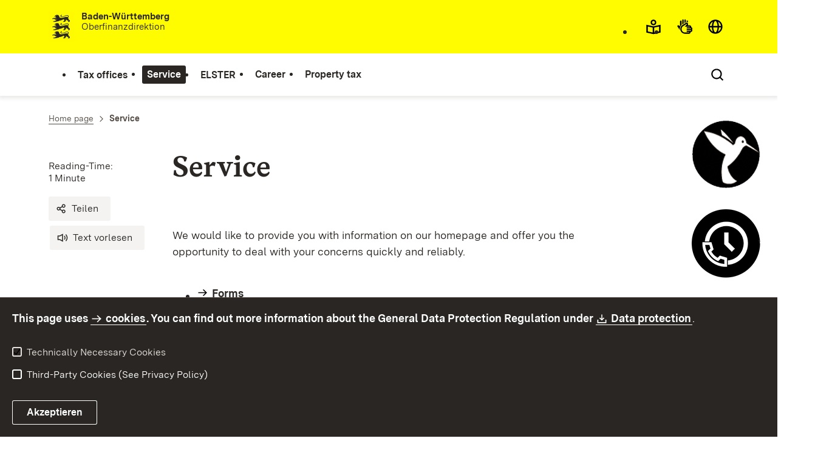

--- FILE ---
content_type: text/html;charset=UTF-8
request_url: https://finanzamt-bw.fv-bwl.de/,Len/5218122
body_size: 10092
content:
<!DOCTYPE html>
<html class="no-js" lang="en">
	<head>
		<!--
			SV Request: https://finanzamt-bw.fv-bwl.de/,Len/5218122
						HTTP Request: https://finanzamt-bw.fv-bwl.de/,Len/5218122
						ItemId: cbi:///cms/5218122
						NodeId: cbi:///cms/5218122
						PageId: cbi:///cms/9289583
						Preview: false
			PreviewEditing: false
		-->
		
<link rel="dns-prefetch" href="https://cdn.jsdelivr.net">
<meta charset="UTF-8">
<meta name="viewport" content="width=device-width, initial-scale=1.0">
<meta http-equiv="x-ua-compatible" content="ie=edge">
<title>Service - Finanzämter Baden-Württemberg</title>
<script>
    document.documentElement.className = document.documentElement.className.replace(/(\s|^)no-js(\s|$)/, '$1js$2');
    window.bawue2024 = {
        TITLE: '',
        ASSET_BASE_URL: '/',
        JS_BASE_URL: '/javascripts/',
        ICON_SPRITE_URL: '/site/pbs-bw-fa2/resourceCached/302/prjbawue/media/icons/icons.svg',
        SITE_NAME: 'pbs-bw-fa2',
    };
</script>
<link rel="stylesheet" media="screen" href="/site/pbs-bw-fa2/resourceCached/302/prjbawue/css/main.css">
<link rel="stylesheet" media="print" href="/site/pbs-bw-fa2/resourceCached/302/prjbawue/css/print.css">
<link rel="stylesheet" media="screen" href="/site/pbs-bw-fa2/resourceCached/302/prjbawue/css/custom.css">
<link rel="stylesheet" media="print" href="/site/pbs-bw-fa2/resourceCached/302/prjbawue/css/custom-print.min.css">
<link rel="stylesheet" media="screen" href="/site/pbs-bw-fa2/resourceCached/302/prjbawue/css/fontawesome.min.css">
<link rel="stylesheet" media="screen" href="/site/pbs-bw-fa2/resourceCached/302/prjbawue/css/glightbox.min.css">
<script src="/site/pbs-bw-fa2/resourceCached/302/prjbawue/js/head.js" defer></script>
<link rel="preload" as="font" type="font/woff2" href="/site/pbs-bw-fa2/resourceCached/302/prjbawue/fonts/BaWueSansWeb-Regular.woff2" crossorigin>
<link rel="preload" as="font" type="font/woff2" href="/site/pbs-bw-fa2/resourceCached/302/prjbawue/fonts/BaWueSansWeb-Bold.woff2" crossorigin>
<link rel="preload" as="font" type="font/woff2" href="/site/pbs-bw-fa2/resourceCached/302/prjbawue/fonts/BaWueSerifWeb-Regular.woff2" crossorigin>
<link rel="preload" as="font" type="font/woff2" href="/site/pbs-bw-fa2/resourceCached/302/prjbawue/fonts/BaWueSerifWeb-Bold.woff2" crossorigin>
<link rel="apple-touch-icon" sizes="180x180" href="/site/pbs-bw-fa2/resourceCached/302/components/favicon/apple-touch-icon.png">
<link rel="icon" type="image/png" sizes="32x32" href="/site/pbs-bw-fa2/resourceCached/302/components/favicon/favicon-32x32.png">
<link rel="icon" type="image/png" sizes="16x16" href="/site/pbs-bw-fa2/resourceCached/302/components/favicon/favicon-16x16.png">
<link rel="manifest" href="/site/pbs-bw-fa2/resourceCached/302/components/favicon/site.webmanifest">
<link rel="mask-icon" href="/site/pbs-bw-fa2/resourceCached/302/components/favicon/safari-pinned-tab.svg" color="#fffc00">
<meta name="msapplication-TileColor" content="#fffc00">
<meta name="theme-color" content="#fffc00">
<meta name="keywords" content="Replace value with common keywords" />
<meta name="description" content="Replace value with common description" />
<meta property="og:title" content="Service">
<meta property="og:type" content="website">
<meta property="og:locale" content="en">
<meta property="og:locale:alternate" content="de">
<meta property="og:locale:alternate" content="fr">
<meta property="og:url" content="https://finanzamt-bw.fv-bwl.de/,Len/9289583">
<link rel="canonical" href="https://finanzamt-bw.fv-bwl.de/,Len/9289583" />
<script type="text/javascript" src="/site/pbs-bw-fa2/resourceCached/302/libs/jquery/js/jquery-3.7.1.min.js"></script>
<link href="/site/pbs-bw-fa2/resourceCached/302/libs/jquery-ui/css/smoothness/jquery-ui-1.14.1.min.css" rel="stylesheet" type="text/css" />
<script type="text/javascript" src="/site/pbs-bw-fa2/resourceCached/302/libs/jquery-ui/js/jquery-ui-1.14.1.min.js"></script>
<link rel="stylesheet" href="/site/pbs-bw-fa2/resourceCached/302/libs/scrolltop/css/ap-scroll-top.min.css">
<script src="/site/pbs-bw-fa2/resourceCached/302/libs/scrolltop/js/ap-scroll-top.min.js"></script>
<link href="/site/pbs-bw-fa2/resourceCached/302/content/content.css" rel="stylesheet" type="text/css" />
<link rel="stylesheet" type="text/css" href="/site/pbs-bw-fa2/resourceTemplate/Finanzaemter/Len/-/5218122/302/resource.content-colors.css" media="screen" />
<script type="text/javascript" src="/site/pbs-bw-fa2/resourceCached/302/content/js/content.js"></script>
<link rel="stylesheet" href="/site/pbs-bw-fa2/resourceCached/302/externalLinkDialog/externalLinkDialog.css" media="all">
<script src="/site/pbs-bw-fa2/resourceCached/302/externalLinkDialog/externalLinkDialog.js" defer></script>
<script type="text/javascript" src="/site/pbs-bw-fa2/resourceCached/302/pluginLib/pluginLib.-1307283259.js"></script>
<link href="/site/pbs-bw-fa2/resourceCached/302/pluginLib/pluginLib.-1452525697.css" rel="stylesheet" type="text/css" />
<script src="/site/pbs-bw-fa2/resourceCached/302/prjbawue/js/glightbox.min.js" defer></script>
<script async src="https://cdn.jsdelivr.net/npm/altcha/dist/altcha.min.js" type="module"></script>
<script src="/site/pbs-bw-fa2/resourceCached/302/prjbawue/translations/en.js"></script>
<script src="/site/pbs-bw-fa2/resourceCached/302/prjbawue/translations/fr.js"></script>
<link rel="stylesheet" media="screen" href="/site/pbs-bw-fa2/resourceTemplate/Finanzaemter/Len/-/5218122/302/resource.content-dynamic.css" />
<link rel="stylesheet" media="screen" href="/site/pbs-bw-fa2/resourceTemplate/Finanzaemter/Len/-/5218122/302/resource.custom-content-dynamic.css" />

			</head>

	<body class="v-lp js-searchable">
		<div class="page" id="page">
			<a class="skip-link t-dark" href="#content" title="Skip to content">
    <span class="icon-link skip-link__text">
        <span class="icon-link__button">
            <svg class="icon icon--arrow-right icon-link__icon" viewBox="0 0 200 200" aria-hidden="true">
                <use xlink:href="#icon-arrow-right"></use>
            </svg>
        </span>
        <span class="icon-link__text">Skip to content</span>
    </span>
</a>			


<header class="header">
    <script id="bwHeaderNavigation" type="application/json">
                    {"9215915":{"order":4,"level":0,"title":"Property tax","link":"/,Len/Home+page/Property+tax","target":"_self","active":0,"current":0,"hasChildren":false,"hasSubpages":1,"children":[{"9591942":{"order":0,"level":1,"title":"Important information for the property tax return","link":"/,Len/Home+page/Property+tax/Important+information+for+the+property+tax+return","target":"_self","active":0,"current":0,"hasChildren":false,"hasSubpages":1,"children":{"10076265":{"order":0,"level":2,"title":"Geoportal agricultural and forestry parcels for property tax purposes","link":"https://grundsteuer-a.landbw.de/","target":"_self","active":0,"current":0,"hasChildren":false,"hasSubpages":0,"children":[]},"10082928":{"order":1,"level":2,"title":"Central standard land value information system in Baden-Württemberg","link":"https://grundsteuer-b.landbw.de/","target":"_self","active":0,"current":0,"hasChildren":false,"hasSubpages":0,"children":[]}}}},{"22420600":{"order":1,"level":1,"title":"Information for owners","link":"/,Len/Home+page/Property+tax/Information+for+owners","target":"_self","active":0,"current":0,"hasChildren":false,"hasSubpages":0,"children":[]},"22447876":{"order":2,"level":1,"title":"Submission of an expert opinion","link":"/,Len/Home+page/Property+tax/Submission+of+an+expert+opinion","target":"_self","active":0,"current":0,"hasChildren":false,"hasSubpages":0,"children":[]},"22559302":{"order":3,"level":1,"title":"Changes to real estate","link":"/,Len/Home+page/Property+tax/Changes+to+real+estate","target":"_self","active":0,"current":0,"hasChildren":false,"hasSubpages":0,"children":[]}}]},"5218122":{"order":1,"level":0,"title":"Service","link":"/,Len/9289583","target":"_self","active":1,"current":1,"hasChildren":false,"hasSubpages":1,"children":[{"5218128":{"order":0,"level":1,"title":"Forms","link":"/,Len/Forms","target":"_self","active":0,"current":0,"hasChildren":false,"hasSubpages":0,"children":[]},"5235459":{"order":1,"level":1,"title":"FAQ","link":"/,Len/9767138","target":"_self","active":0,"current":0,"hasChildren":false,"hasSubpages":0,"children":[]},"5270850":{"order":2,"level":1,"title":"Frontier","link":"/,Len/Frontier","target":"_self","active":0,"current":0,"hasChildren":false,"hasSubpages":0,"children":[]},"5396440":{"order":3,"level":1,"title":"Foreign companies","link":"/,Len/Foreign+companies","target":"_self","active":0,"current":0,"hasChildren":false,"hasSubpages":0,"children":[]}},{"5270907":{"order":4,"level":1,"title":"Appointment and recall system","link":"/,Len/Appointment+and+recall+system","target":"_self","active":0,"current":0,"hasChildren":false,"hasSubpages":0,"children":[]},"5271910":{"order":5,"level":1,"title":"Kontaktformular","link":"/,Len/Kontaktformular","target":"_self","active":0,"current":0,"hasChildren":false,"hasSubpages":0,"children":[]},"5270925":{"order":6,"level":1,"title":"Tax chatbot","link":"https://www.steuerchatbot.de/#en","target":"_self","active":0,"current":0,"hasChildren":false,"hasSubpages":0,"children":[]}},{"5271920":{"order":7,"level":1,"title":"Explanatory videos / instructions","link":"/,Len/Explanatory+videos+_+instructions","target":"_self","active":0,"current":0,"hasChildren":false,"hasSubpages":0,"children":[]},"9361697":{"order":8,"level":1,"title":"Deadlines","link":"/,Len/Deadlines","target":"_self","active":0,"current":0,"hasChildren":false,"hasSubpages":0,"children":[]}},{"9505351":{"order":9,"level":1,"title":"Anonymous whistleblowing system","link":"/,Len/Anonymous+whistleblowing+system","target":"_self","active":0,"current":0,"hasChildren":false,"hasSubpages":0,"children":[]},"9843642":{"order":10,"level":1,"title":"Public delivery","link":"/,Len/Public+delivery","target":"_self","active":0,"current":0,"hasChildren":false,"hasSubpages":0,"children":[]},"9923758":{"order":11,"level":1,"title":"TaxCloud@BW","link":"/,Len/9973504","target":"_self","active":0,"current":0,"hasChildren":false,"hasSubpages":0,"children":[]},"24797865":{"order":12,"level":1,"title":"Warning of fraud attempts","link":"/,Len/24798728","target":"_self","active":0,"current":0,"hasChildren":false,"hasSubpages":0,"children":[]}}]},"5238445":{"order":2,"level":0,"title":"ELSTER","link":"/,Len/9289225","target":"_self","active":0,"current":0,"hasChildren":false,"hasSubpages":0,"children":[]},"5271877":{"order":3,"level":0,"title":"Career","link":"/,Len/Home+page/Career","target":"_self","active":0,"current":0,"hasChildren":false,"hasSubpages":1,"children":[{"24375463":{"order":0,"level":1,"title":"Job advertisements","link":"/,Len/Home+page/Career/Job+advertisements","target":"_self","active":0,"current":0,"hasChildren":false,"hasSubpages":0,"children":[]},"5273013":{"order":1,"level":1,"title":"Training in the intermediate and higher services","link":"https://fm.baden-wuerttemberg.de/de/amtlich-was-bewegen/ausbildung-und-studium","target":"_self","active":0,"current":0,"hasChildren":false,"hasSubpages":0,"children":[]},"5273022":{"order":2,"level":1,"title":"Higher Service","link":"https://ofd-bw.fv-bwl.de/,Lde/Startseite/Aktuelles/Stellenmarkt+_+Hoeherer+Dienst","target":"_blank","active":0,"current":0,"hasChildren":false,"hasSubpages":0,"children":[]}}]},"5217714":{"order":0,"level":0,"title":"Tax offices","link":"/,Len/Tax+offices","target":"_self","active":0,"current":0,"hasChildren":false,"hasSubpages":0,"children":[]}}
            </script>

    <div class="header__accent">
        <div class="header__container">
            <!-- Logo-->
            <div class="header__logo">
                <a class="logo" href="/,Len/Home+page" title="Logo from Baden-Württemberg to the homepage of the tax office">
                    <img class="logo__image" src="/site/pbs-bw-fa2/get/params_E1120068644/9291716/Logo3.jpeg" alt="Logo from Baden-Württemberg to the homepage of the tax office">
                    <span class="logo__text" style="display: initial;">
                        <span>
                                                            <b>Baden-Württemberg</b><br />Oberfinanzdirektion
                                <br>
                                <br>
                                                        
                        </span>
                    </span>
                </a>
            </div>

            <div class="header__external">
                                
                
                                                            


                                                </div>

            <nav class="header__mikronav" aria-labelledby="mikronav-label">
                <h2 class="u-hidden-visually" id="mikronav-label">Links to accessible offerings and other languages</h2>
                <ul class="header__mikronav-list">
                        <!-- Accessability Dropdown Mobile-->
    <li class="header__meta header__meta--mobile">
        <div class="link-dropdown">
            <a class="link-dropdown__trigger link-dropdown__trigger--icon js-tooltip link-dropdown__trigger--accessability" href="/to/fallback/overview" aria-controls="link-dropdown-content--accessability" data-template="link-dropdown__tooltip--accessability" aria-labelledby="link-dropdown-label--accessability">
                <svg class="icon icon--accessability link-dropdown__icon" viewBox="0 0 200 200" aria-hidden="true">
                    <use xlink:href="#icon-accessability"></use>
                </svg>
                <svg class="icon icon--accessability-fill link-dropdown__icon link-dropdown__icon--filled" viewBox="0 0 200 200" aria-hidden="true">
                    <use xlink:href="#icon-accessability-fill"></use>
                </svg>
                <span class="link-dropdown__trigger-text" hidden id="link-dropdown-label--accessability">Open accessibility menu</span>
                <span class="link-dropdown__tooltip" id="link-dropdown__tooltip--accessability">Accessibility</span>
            </a>
            <div class="dropdown-menu link-dropdown__content link-dropdown__content--accessability" id="link-dropdown-content--accessability" role="listbox" aria-label="Accessibility menu open selection list">
                <span class="dropdown__label u-hidden-visually">Accessibility features</span>
                <ul class="dropdown-menu__list">
                                            <li class="dropdown-menu__item">
                            <a class="dropdown-menu__link" href="/,Len/Home+page/Easy+language" id="easy-read">
                                <span class="dropdown-menu__text">Easy language</span>
                            </a>
                        </li>
                                                                <li class="dropdown-menu__item">
                            <a class="dropdown-menu__link" href="/,Len/Home+page/Sign+language" id="sign-language">
                                <span class="dropdown-menu__text">Sign language</span>
                            </a>
                        </li>
                                    </ul>
            </div>
        </div>
    </li>

    <!-- Accessibility Items Desktop-->
            <li class="header__meta header__meta--desktop">
            <a class="header__icon js-tooltip" href="/,Len/Home+page/Easy+language" aria-expanded="false" aria-controls="header-icon-tooltip--easy-read" aria-labelledby="header-icon-label--easy-read" data-template="header-icon-tooltip--easy-read">
                <svg class="icon icon--easy-read header__svg" viewBox="0 0 200 200" aria-hidden="true">
                    <use xlink:href="#icon-easy-read"></use>
                </svg>
                <svg class="icon icon--easy-read-fill header__svg header__svg--filled" viewBox="0 0 200 200" aria-hidden="true">
                    <use xlink:href="#icon-easy-read-fill"></use>
                </svg>
                <span class="header__icon-text" hidden id="header-icon-label--easy-read">Easy language</span>
                <span class="tooltip__content" id="header-icon-tooltip--easy-read">Easy language</span>
            </a>
        </li>
    
            <li class="header__meta header__meta--desktop">
            <a class="header__icon js-tooltip" href="/,Len/Home+page/Sign+language" aria-expanded="false" aria-controls="header-icon-tooltip--sign-language" aria-labelledby="header-icon-label--sign-language" data-template="header-icon-tooltip--sign-language">
                <svg class="icon icon--sign-language header__svg" viewBox="0 0 200 200" aria-hidden="true">
                    <use xlink:href="#icon-sign-language"></use>
                </svg>
                <svg class="icon icon--sign-language-fill header__svg header__svg--filled" viewBox="0 0 200 200" aria-hidden="true">
                    <use xlink:href="#icon-sign-language-fill"></use>
                </svg>
                <span class="header__icon-text" hidden id="header-icon-label--sign-language">Sign language</span>
                <span class="tooltip__content" id="header-icon-tooltip--sign-language">Sign language</span>
            </a>
        </li>
    
                    <!-- Language Dropdown-->
                        <li class="header__languages">
        <div class="link-dropdown">
            <a class="link-dropdown__trigger link-dropdown__trigger--icon js-tooltip link-dropdown__trigger--lang" href="/to/fallback/overview" aria-controls="link-dropdown-content--lang" data-template="link-dropdown__tooltip--lang" aria-labelledby="link-dropdown-label--lang">
                <svg class="icon icon--globe link-dropdown__icon" viewBox="0 0 200 200" aria-hidden="true">
                    <use xlink:href="#icon-globe"></use>
                </svg>
                <svg class="icon icon--globe-fill link-dropdown__icon link-dropdown__icon--filled" viewBox="0 0 200 200" aria-hidden="true">
                    <use xlink:href="#icon-globe-fill"></use>
                </svg>
                <span class="link-dropdown__trigger-text" hidden id="link-dropdown-label--lang">Select language</span>
                <span class="link-dropdown__tooltip" id="link-dropdown__tooltip--lang">Languages</span>
            </a>

            <div class="dropdown-menu link-dropdown__content link-dropdown__content--lang" id="link-dropdown-content--lang" role="listbox" aria-label="Select language Selection list">
                <span class="dropdown__label u-hidden-visually">Languages</span>
                <ul class="dropdown-menu__list">
                                            <li class="dropdown-menu__item">
                                                        
                                                                                                                                                                                                                                 
                                
                                <a class="dropdown-menu__link header__languages-link--lang" href="/,Lde/Startseite/Service" id="de">
                                                            <span class="dropdown-menu__text">Deutsch</span>
                            </a>
                        </li>
                                            <li class="dropdown-menu__item">
                                                                                                                        
                                <a class="dropdown-menu__link current header__languages-link--lang" href="/,Len/5218122" id="en">
                                                            <span class="dropdown-menu__text">English</span>
                            </a>
                        </li>
                                            <li class="dropdown-menu__item">
                                                        
                                                                                                                                                                                                                                 
                                
                                <a class="dropdown-menu__link header__languages-link--lang" href="/,Lfr/9289591" id="fr">
                                                            <span class="dropdown-menu__text">Français</span>
                            </a>
                        </li>
                                    </ul>
            </div>
        </div>
    </li>

                    <!-- This is the no-js Fallback, will be replaced by JS-->
                    <li class="header__service">
                        <ul>
                            						
	
				
		
		
		<li class="header__search">
			<button class="header__icon js-tooltip"
					aria-expanded="false"
					aria-controls="header-icon-tooltip--search--275232718"
					aria-labelledby="header-icon-label--search--275232718"
					data-template="header-icon-tooltip--search--275232718"
					type="button"
					data-suggest-url="/site/pbs-bw-fa2/search/5218122/Len/search.html"
					data-url="/site/pbs-bw-fa2/search/5218122/Len/search.html"
					data-suggest=""
					data-suggest-title="Top topics"
					data-search-field-placeholder="Enter search term"
					data-search-field-label="Enter search term">
				<svg class="icon icon--search header__svg" viewBox="0 0 200 200" aria-hidden="true">
					<use xlink:href="#icon-search"></use>
				</svg>

				<span class="header__icon-text" hidden id="header-icon-label--search--275232718">
					Search				</span>

				<span class="tooltip__content" id="header-icon-tooltip--search--275232718">
					Search				</span>
			</button>
		</li>
	                            <li class="header__burger">
                                                                                                                                <a class="header__icon js-tooltip" href="/site/pbs-bw-fa2/sitemap/5217465/Len/sitemap.html" aria-expanded="false" aria-controls="header-icon-tooltip--burger--e73a" aria-labelledby="header-icon-label--burger--e73a" data-template="header-icon-tooltip--burger--e73a">
                                    <svg class="icon icon--burger-menu header__svg" viewBox="0 0 200 200" aria-hidden="true">
                                        <use xlink:href="#icon-burger-menu"></use>
                                    </svg>
                                    <span class="header__icon-text" hidden id="header-icon-label--burger--e73a">Menu</span>
                                    <span class="tooltip__content" id="header-icon-tooltip--burger--e73a">Menu</span>
                                </a>
                            </li>
                        </ul>
                    </li>
                </ul>
            </nav>
        </div>
    </div>

    <div class="header__main">
        <div class="header__container">
            <nav class="header__mainnav main-menu" id="header-mainnav" aria-label="Hauptnavigation">
                <!-- This is the no-js Fallback, will be replaced by JS-->
                <ul class="header__mainnav-list">
                                                                        <li class="header__item">
                                <a class="header__link" href="/,Len/Tax+offices">
                                    <span class="header__text">Tax offices</span>
                                </a>
                            </li>
                                                                                                <li class="header__item header__item--active">
                                <a class="header__link" href="/,Len/9289583">
                                    <span class="header__text">Service</span>
                                </a>
                            </li>
                                                                                                <li class="header__item">
                                <a class="header__link" href="/,Len/9289225">
                                    <span class="header__text">ELSTER</span>
                                </a>
                            </li>
                                                                                                <li class="header__item">
                                <a class="header__link" href="/,Len/Home+page/Career">
                                    <span class="header__text">Career</span>
                                </a>
                            </li>
                                                                                                <li class="header__item">
                                <a class="header__link" href="/,Len/Home+page/Property+tax">
                                    <span class="header__text">Property tax</span>
                                </a>
                            </li>
                                                            </ul>
            </nav>

            <!-- This is the no-js Fallback, that needs to be a duplicate from the above .header__service (except the "div" is a "nav" here). Will be replaced by JS afterwords.-->
            <nav class="header__service" aria-labelledby="header-service-label--123">
                <h2 class="u-hidden-visually" id="header-service-label--123">Content overview with search function</h2>
                <ul class="header__service-list">
                    						
	
				
		
		
		<li class="header__search">
			<button class="header__icon js-tooltip"
					aria-expanded="false"
					aria-controls="header-icon-tooltip--search--2106131538"
					aria-labelledby="header-icon-label--search--2106131538"
					data-template="header-icon-tooltip--search--2106131538"
					type="button"
					data-suggest-url="/site/pbs-bw-fa2/search/5218122/Len/search.html"
					data-url="/site/pbs-bw-fa2/search/5218122/Len/search.html"
					data-suggest=""
					data-suggest-title="Top topics"
					data-search-field-placeholder="Enter search term"
					data-search-field-label="Enter search term">
				<svg class="icon icon--search header__svg" viewBox="0 0 200 200" aria-hidden="true">
					<use xlink:href="#icon-search"></use>
				</svg>

				<span class="header__icon-text" hidden id="header-icon-label--search--2106131538">
					Search				</span>

				<span class="tooltip__content" id="header-icon-tooltip--search--2106131538">
					Search				</span>
			</button>
		</li>
	                </ul>
            </nav>
        </div>
    </div>
</header>						
        
                                                                                                                    
            <nav class="stickySidebar" aria-label="Sticky Sidebar">
            <div class="stickySidebar-wrapper">
                                    



<div class="stickySidebar-element">
    <button type="button" id="sidebar-trigger-24370899" class="stickySidebar-trigger" aria-haspopup="true" aria-expanded="false" aria-controls="flyout-24370902">
        <span class="icon-container" aria-hidden="true">
            <span class="icon-image">
                                <img src="/site/pbs-bw-fa2/get/params_E715097847/24370900/Sticky_Chatboot%20130x130.png" alt="Tax chatbot logo" title="Tax chatbot logo">
            </span>
            <span class="icon-image-hover">
                                <img src="/site/pbs-bw-fa2/get/params_E88449799/24370901/Sticky_Chatboot%20130x130.png" alt="Tax chatbot logo" title="Tax chatbot logo">
            </span>
        </span>

                    <span class="visually-hidden">Control chatbot open</span>
            </button>

            <div class="flyout">
            <div id="flyout-24370902" class="flyout-element" role="region" aria-labelledby="flyout-24370902-label" hidden>
                <button class="button button--chromeless button--icon dialog__close close-button" type="button">
                    <svg class="icon icon--close button__icon" viewBox="0 0 200 200" aria-hidden="false" role="img" aria-label="Close">
                        <title>Close</title>
                        <use xlink:href="#icon-close"></use>
                    </svg>
                </button>

                <div class="flyout-content text">
                                            
            <h2 id="flyout-24370902-label">Control chatbot</h2>
                <div class="text">
  <p><a title="To the tax chatbot" class=" link link-inline" target="_top" href="https://steuerchatbot.digital-bw.de">Click here and ask a question</a></p>
</div>
                                        </div>
            </div>
        </div>
    </div>
                                    



<div class="stickySidebar-element">
    <button type="button" id="sidebar-trigger-24370905" class="stickySidebar-trigger" aria-haspopup="true" aria-expanded="false" aria-controls="flyout-24370908">
        <span class="icon-container" aria-hidden="true">
            <span class="icon-image">
                                <img src="/site/pbs-bw-fa2/get/params_E-1718886404/24370906/Sticky_TuR%20%20130x130.png" alt="Appointment and recall system Logo" title="Appointment and recall system Logo">
            </span>
            <span class="icon-image-hover">
                                <img src="/site/pbs-bw-fa2/get/params_E1949432844/24370907/Sticky_TuR%20%20130x130.png" alt="Appointment and recall system Logo" title="Appointment and recall system Logo">
            </span>
        </span>

                    <span class="visually-hidden">Appointment and recall system open</span>
            </button>

            <div class="flyout">
            <div id="flyout-24370908" class="flyout-element" role="region" aria-labelledby="flyout-24370908-label" hidden>
                <button class="button button--chromeless button--icon dialog__close close-button" type="button">
                    <svg class="icon icon--close button__icon" viewBox="0 0 200 200" aria-hidden="false" role="img" aria-label="Close">
                        <title>Close</title>
                        <use xlink:href="#icon-close"></use>
                    </svg>
                </button>

                <div class="flyout-content text">
                                            
            <h2 id="flyout-24370908-label">Appointment and recall system</h2>
                <div class="text">
  <p><a title="To the appointment and recall system" class=" link link-inline" target="_self" href="/,Len/Appointment+and+recall+system">Make an appointment with us</a></p>
</div>
                                        </div>
            </div>
        </div>
    </div>
                                    



<div class="stickySidebar-element">
    <button type="button" id="sidebar-trigger-24370911" class="stickySidebar-trigger" aria-haspopup="true" aria-expanded="false" aria-controls="flyout-24370914">
        <span class="icon-container" aria-hidden="true">
            <span class="icon-image">
                                <img src="/site/pbs-bw-fa2/get/params_E-1098711266/24370912/Sticky_Kontaktforamular%20130x130.png" alt="Contact form Logo" title="Contact form Logo">
            </span>
            <span class="icon-image-hover">
                                <img src="/site/pbs-bw-fa2/get/params_E-1725359314/24370913/Sticky_Kontaktforamular%20130x130.png" alt="Contact form Logo" title="Contact form Logo">
            </span>
        </span>

                    <span class="visually-hidden">Contact form open</span>
            </button>

            <div class="flyout">
            <div id="flyout-24370914" class="flyout-element" role="region" aria-labelledby="flyout-24370914-label" hidden>
                <button class="button button--chromeless button--icon dialog__close close-button" type="button">
                    <svg class="icon icon--close button__icon" viewBox="0 0 200 200" aria-hidden="false" role="img" aria-label="Close">
                        <title>Close</title>
                        <use xlink:href="#icon-close"></use>
                    </svg>
                </button>

                <div class="flyout-content text">
                                            
            <h2 id="flyout-24370914-label">Contact form</h2>
                <p>A secure and free method of transmission</p>
                <div class="text">
  <p><a title="To the contact form" class=" link link-inline" target="_self" href="/,Len/Kontaktformular">Open the contact form</a></p>
</div>
                                        </div>
            </div>
        </div>
    </div>
                            </div>
        </nav>
    			<main class="page__content" id="content">
					
				
		<div class="breadcrumb">
			<div class="breadcrumb__inner">
				<nav class="breadcrumb__nav" aria-label="Breadcrumb">
					<ol class="breadcrumb__list" itemscope itemtype="https://schema.org/BreadcrumbList">
																																																															<li class="breadcrumb__list-item" itemprop="itemListElement" itemscope itemtype="https://schema.org/ListItem">
													<a class="breadcrumb__item" href="/,Len/Home+page" itemtype="https://schema.org/Thing" itemprop="item" itemscope="itemscope">
														<span class="breadcrumb__item-label" itemprop="name">Home page</span>
													</a>
													<meta itemprop="position" content="1">
												</li>
																														
																																										<li class="breadcrumb__list-item" itemprop="itemListElement" itemscope itemtype="https://schema.org/ListItem">
											<span class="breadcrumb__item" aria-current="page" itemtype="https://schema.org/Thing" itemprop="item" itemscope="itemscope">
												<span class="breadcrumb__item-label" itemprop="name">Service</span>
											</span>
											<meta itemprop="position" content="2">
										</li>
																			
																																	</ol>
				</nav>
			</div>
		</div>
					

					   





<div class="page__section page__section--half">
    <article class="article">
                    <div class="article__title">
                <div class="article-title">
                    <div class="article-title__title">
                        <header class="page-title">
                                                                                        <div class="page-title__headline">
                                    <h1 class="headline headline--1">Service</h1>
                                </div>
                                                                                </header>
                    </div>

                    <div class="article-title__meta-wrap">
                        <div class="article-title__meta-wrap-inner">
                            <address class="article-title__meta">
                                                                    <div class="article-title__address-item">
                                        <time class="article-title__date" datetime="$contentHelper.setDatetime($displayDate)"></time>
                                    </div>
                                                                <div class="article-title__address-item js-reading-time">Lesezeit:</div>
                            </address>
                            <ul class="article-title__tools" aria-label="Artikel-Tools">
                                <li class="article-title__tools-item">
                                    <a class="button button--subtle js-share-dialog" href="#">
                                        <svg class="icon icon--share button__icon" viewBox="0 0 200 200" aria-hidden="true">
                                            <use xlink:href="#icon-share"></use>
                                        </svg>
                                        <span class="button__text">Teilen</span>
                                    </a>
                                </li>
                                <li class="article-title__tools-item">
                                    <link href="//vrweb15.linguatec.org/VoiceReaderWeb15User/player20/styles/black/player_skin.css" rel="stylesheet" type="text/css" />
                                    <script>
                                        vrweb_customerid = '11396';
                                        vrweb_player_form = '0';
                                        vrweb_player_type = 'embedded';
                                        vrweb_player_color = 'black';
                                        vrweb_guilang = 'de';
                                        vrweb_icon = '<span class="button button--subtle focus-within"><svg class="icon icon--volume button__icon" viewBox="0 0 200 200" role="presentation"><use xlink:href="#icon-volume"></use></svg><span class="button__text">Text vorlesen</span></span>';
                                        vrweb_lang = 'de-DE';
                                        vrweb_readelementsclass = 'article-title__title,article__body';
                                        vrweb_exclelementsclass = 'js-shut-up';
                                        vrweb_highlight_word = '1';
                                        vrweb_highlight_class = 'text-highlight'
                                    </script>
                                    <script src="//vrweb15.linguatec.org/VoiceReaderWeb15User/player20/scripts/readpremium20.js"></script>
                                </li>
                            </ul>
                        </div>
                    </div>

                                    </div>
            </div>
        
        <div class="article__body">
            <div class="article__content">
                                                                                                                                                
            <div class="article__section article__section--text">
            
                            <div class="text">
                    
<p>We would like to provide you with information on our homepage and offer you the opportunity to deal with your concerns quickly and reliably.</p>
                </div>
            
                    </div>
    
                                                                                                                                                                                
            <div class="article__section">
            
                            <div class="link-list">
  <nav class="link-list__nav">
    <ul class="link-list__list">
      <li class="link-list__item">
        <a href="/,Len/Forms" class="link-list__link" title="Forms">
          <span class="link-list__icon"><svg class="icon icon--arrow-right-line" viewBox="0 0 200 200" aria-hidden="true">
    <use xlink:href="#icon-arrow-right-line"></use>
</svg></span>
          <span class="link-list__text">Forms</span>
        </a>
      </li>
      <li class="link-list__item">
        <a href="/,Len/5235459" class="link-list__link" title="FAQ">
          <span class="link-list__icon"><svg class="icon icon--arrow-right-line" viewBox="0 0 200 200" aria-hidden="true">
    <use xlink:href="#icon-arrow-right-line"></use>
</svg></span>
          <span class="link-list__text">FAQ</span>
        </a>
      </li>
      <li class="link-list__item">
        <a href="/,Len/Frontier" class="link-list__link" title="Frontier">
          <span class="link-list__icon"><svg class="icon icon--arrow-right-line" viewBox="0 0 200 200" aria-hidden="true">
    <use xlink:href="#icon-arrow-right-line"></use>
</svg></span>
          <span class="link-list__text">Frontier</span>
        </a>
      </li>
      <li class="link-list__item">
        <a href="/,Len/Foreign+companies" class="link-list__link" title="Foreign companies">
          <span class="link-list__icon"><svg class="icon icon--arrow-right-line" viewBox="0 0 200 200" aria-hidden="true">
    <use xlink:href="#icon-arrow-right-line"></use>
</svg></span>
          <span class="link-list__text">Foreign companies</span>
        </a>
      </li>
      <li class="link-list__item">
        <a href="/,Len/Appointment+and+recall+system" class="link-list__link" title="Appointment and recall system">
          <span class="link-list__icon"><svg class="icon icon--arrow-right-line" viewBox="0 0 200 200" aria-hidden="true">
    <use xlink:href="#icon-arrow-right-line"></use>
</svg></span>
          <span class="link-list__text">Appointment and recall system</span>
        </a>
      </li>
      <li class="link-list__item">
        <a href="/,Len/Kontaktformular" class="link-list__link" title="Kontaktformular">
          <span class="link-list__icon"><svg class="icon icon--arrow-right-line" viewBox="0 0 200 200" aria-hidden="true">
    <use xlink:href="#icon-arrow-right-line"></use>
</svg></span>
          <span class="link-list__text">Kontaktformular</span>
        </a>
      </li>
      <li class="link-list__item">
        <a href="https://steuerchatbot.digital-bw.de" class="link-list__link" title="Tax chatbot">
          <span class="link-list__icon"><svg class="icon icon--arrow-right-line" viewBox="0 0 200 200" aria-hidden="true">
    <use xlink:href="#icon-arrow-right-line"></use>
</svg></span>
          <span class="link-list__text">Tax chatbot</span>
        </a>
      </li>
      <li class="link-list__item">
        <a href="/,Len/Explanatory+videos+_+instructions" class="link-list__link" title="Explanatory videos / instructions">
          <span class="link-list__icon"><svg class="icon icon--arrow-right-line" viewBox="0 0 200 200" aria-hidden="true">
    <use xlink:href="#icon-arrow-right-line"></use>
</svg></span>
          <span class="link-list__text">Explanatory videos / instructions</span>
        </a>
      </li>
      <li class="link-list__item">
        <a href="/,Len/Deadlines" class="link-list__link" title="Deadlines">
          <span class="link-list__icon"><svg class="icon icon--arrow-right-line" viewBox="0 0 200 200" aria-hidden="true">
    <use xlink:href="#icon-arrow-right-line"></use>
</svg></span>
          <span class="link-list__text">Deadlines</span>
        </a>
      </li>
      <li class="link-list__item">
        <a href="/,Len/Anonymous+whistleblowing+system" class="link-list__link" title="Anonymous whistleblowing system">
          <span class="link-list__icon"><svg class="icon icon--arrow-right-line" viewBox="0 0 200 200" aria-hidden="true">
    <use xlink:href="#icon-arrow-right-line"></use>
</svg></span>
          <span class="link-list__text">Anonymous whistleblowing system</span>
        </a>
      </li>
      <li class="link-list__item">
        <a href="/,Len/Public+delivery" class="link-list__link" title="Public delivery">
          <span class="link-list__icon"><svg class="icon icon--arrow-right-line" viewBox="0 0 200 200" aria-hidden="true">
    <use xlink:href="#icon-arrow-right-line"></use>
</svg></span>
          <span class="link-list__text">Public delivery</span>
        </a>
      </li>
      <li class="link-list__item">
        <a href="/,Len/9923758" class="link-list__link" title="TaxCloud@BW">
          <span class="link-list__icon"><svg class="icon icon--arrow-right-line" viewBox="0 0 200 200" aria-hidden="true">
    <use xlink:href="#icon-arrow-right-line"></use>
</svg></span>
          <span class="link-list__text">TaxCloud@BW</span>
        </a>
      </li>
      <li class="link-list__item">
        <a href="/,Len/24797865" class="link-list__link" title="Warning of fraud attempts">
          <span class="link-list__icon"><svg class="icon icon--arrow-right-line" viewBox="0 0 200 200" aria-hidden="true">
    <use xlink:href="#icon-arrow-right-line"></use>
</svg></span>
          <span class="link-list__text">Warning of fraud attempts</span>
        </a>
      </li>
    </ul>
  </nav>
</div>            
                    </div>
    
                                                                                    
                                            </div>
        </div>
    </article>
</div>
        
			</main>

									   
        			
			

<footer class="footer t-dark">
    
    <div class="footer__inner footer__inner--bottom">
        <div class="footer__logo">
                            <div class="logo">
                    <img class="logo__image" src="/site/pbs-bw-fa2/resourceCached/302/prjbawue/media/images/logos/logo-lp-white.svg" title="Logo of the state portal of Baden-WÃ¼rttemberg" alt="Logo of the state portal of Baden-WÃ¼rttemberg">
                </div>
                    </div>

        <div class="footer__meta">
            <div class="footer__navigation" aria-label="Meta-Navigation" role="navigation">
                
<ul class="footer__navigation-list footer__navigation-list--inline">
	
		
						
											
								
									<li class="footer__navigation-item" id="type-inhalt">
						<a class="footer__link footer__navigation-link" href="/site/pbs-bw-fa2/sitemap/5217465/Len/sitemap.html" target="_self" title="Internal link: Site Map">
							Site Map
						</a>
					</li>
									
						
																		<li class="footer__navigation-item">
							<a class="footer__link footer__navigation-link" href="JavaScript:self.print()" target="_self" title="Internal link: Print page">
								Print page							</a>
						</li>
														
						
											
																
									<li class="footer__navigation-item">
						<a class="footer__link footer__navigation-link" href="/,Len/Imprint" target="_self" title="Internal link: Imprint">
							Imprint
						</a>
					</li>
									
						
											
																
									<li class="footer__navigation-item">
						<a class="footer__link footer__navigation-link" href="/,Len/Data+protection" target="_self" title="Internal link: Data Protection">
							Data Protection
						</a>
					</li>
									
						
															
								
									<li class="footer__navigation-item">
						<a class="footer__link footer__navigation-link" href="/,Len/Instructions+for+use" target="_self" title="to the instructions for use">Instructions for use</a>
					</li>
									
						
											
																
									<li class="footer__navigation-item">
						<a class="footer__link footer__navigation-link" href="/,Len/Instructions+for+use#anker9848384" target="_self" title="To the accessibility statement">Declaration on accessibility</a>
					</li>
									
						
															
								
									<li class="footer__navigation-item">
						<a class="footer__link footer__navigation-link" href="/,Len/Kontaktformular" target="_self" title="To the contact form">Contact</a>
					</li>
									
						
							<li class="footer__navigation-item" id="type-customlink-7">
					<a class="footer__link footer__navigation-link" href="mailto:webmaster_ofd@ofd.bwl.de" target="_self" title="E-mail to the functional mailbox of the webmaster of the &amp;lt;x&amp;gt;Oberfinanzdirektion Baden-Württemberg&amp;lt;/x&amp;gt;">Report a broken link</a>
				</li>
						</ul>            </div>
        </div>
    </div>
</footer>			<template class="js-control-f">
    <div class="control-f">
        <form class="control-f__wrap">
            <button class="control-f__close" type="button" aria-label="Close page search">
                <svg class="icon icon--close" viewBox="0 0 200 200" aria-hidden="true">
                    <use xlink:href="#icon-close"></use>
                </svg>
            </button>
            <div class="form-group">
                <label class="label form-group__label" for="control-f">Search</label>
                <input class="input" id="control-f" name="control-f" placeholder="Search on the page" type="text">
            </div>
            <div class="control-f__btn-group">
                <button class="button button--primary control-f__submit" type="submit">
                    <svg class="icon icon--search button__icon" viewBox="0 0 200 200" aria-hidden="true">
                        <use xlink:href="#icon-search"></use>
                    </svg>
                    <span class="button__text">Search</span>
                </button>
                <button class="button button--icon control-f__btn control-f__btn--up" type="button">
                    <svg class="icon icon--arrow-up button__icon" viewBox="0 0 200 200" role="img" aria-labelledby="icon-up-title">
                        <title id="icon-up-title">Jump to Previous Highlight</title>
                        <use xlink:href="#icon-arrow-up"></use>
                    </svg>
                </button>
                <button class="button button--icon control-f__btn control-f__btn--down" type="button">
                    <svg class="icon icon--arrow-down button__icon" viewBox="0 0 200 200" role="img" aria-labelledby="icon-down-title">
                        <title id="icon-down-title">Jump to Next Highlight</title>
                        <use xlink:href="#icon-arrow-down"></use>
                    </svg>
                </button>
            </div>
        </form>
    </div>
</template>            		</div>

		

            <script>
            $(document).ready(function() {
                const headerLanguagesLinkLang = $(".header__languages-link--lang");

                headerLanguagesLinkLang.on("click", function(event) {
                    if (this.id !== "de") {
                        event.preventDefault();
                        languagesLayerOpen(this);
                    }
                });

                function languagesLayerOpen(element) {
                    if (element.id !== "de") {
                        const languagesLink = element.href;
                        const languagesPickerNoteText = (function() { /*
                            You are currently switching to another language. The content is displayed in the selected language. <br/> This is an automatic translation from the German language into the selected target language. <br/> Some contents are not translated (e.g. the contact form). <br/><br/> We are currently building up the other language, therefore not all tax offices are available to you in English or French yet.
                        */}).toString().split('\n').slice(1, -1).join('\n');
                        const languagesPickerNoteLink = (function() { /*
                            OK
                        */}).toString().split('\n').slice(1, -1).join('\n');

                        // Initializing GLightbox
                        const languagesPicker = GLightbox({
                            selector: null,
                            draggable: false,
                            keyboardNavigation: false
                        });
                        // Insert a slide with a defined html
                        languagesPicker.insertSlide({
                            content: "<div class=\"sprachwaehler-popup\" tabindex=\"0\" role=\"dialog\" aria-labelledby=\"sprachwaehler-popup-title\"><div class=\"text\"><p id=\"sprachwaehler-popup-title\">" + languagesPickerNoteText + "</p><p><button id=\"affirm\" class=\"button\" onClick=\"window.open('" + languagesLink + "', '_self');\">" + languagesPickerNoteLink + "</button></p></div></div>",
                            width: 'auto',
                            height: 'auto'
                        });
                        // Open the lightbox
                        languagesPicker.open();
                        // Sets the before and after button to hide
                        $(".gprev").hide();
                        $(".gnext").hide();
                        // Close the lightbox with a custom button
                        $("#affirm").on("click", function() {
                            languagesPicker.close();
                        });

                        const sprachwaehlerPopup = $(".sprachwaehler-popup");
                        sprachwaehlerPopup.click();

                        setTimeout(function() {
                            // Sets the focus on the popup text
                            sprachwaehlerPopup.focus();
                        }, 50);

                        return false;
                    }
                }
            });
        </script>
    				

    <div id="dialog__external-link">
        <div class="dialog__external-link" aria-hidden="true">
            <div class="dialog__external-link-overlay" role="dialog" aria-modal="true">
                <div class="dialog__external-link-content" tabindex="-1" aria-labelledby="dialog-title">
                    <div class="dialog__external-link-inner">
                        <div class="dialog__external-link-scroll-inner">
                            <h2 class="headline headline--2" id="dialog-title">You are about to leave the tax authorities' website Baden-Württemberg </h2>
                            <div class="text">
                                <p>
                                    For example, if you use X, Facebook, Instagram, YouTube, LinkedIn or the associated services, your personal data as well as your user behaviour and reading data will be collected by the operators of these platforms for profiling purposes (including personalization for their own products and third-party advertising). Your data will be shared with your network contacts, but also with third parties. It is also transferred to the USA, which does not offer an equivalent level of protection of your data to Germany, and stored, processed and passed on to third parties there for business purposes (e.g. personalized advertising) as described. The public bodies (i.e. municipalities, authorities, courts, government agencies, etc.) that have an X, YouTube, Facebook or Instagram presence are jointly responsible for the data collection described here insofar as they enable the aforementioned networks to collect data in the first place, e.g. by setting cookies.
<br>
Please note our notes and information on <a title="Data protection" class="link link-inline" target="_self" href="/,Len/Data+protection">data protection</a>.
                                </p>
                            </div>

                            <div class="dialog__external-link-button-group">
                                <a class="button button--primary dialog__external-link--agreed" href="#" title="I agree" aria-label="I agree">
                                    <span class="button__text">I agree</span>
                                </a>
                                <button class="button button--primary dialog__external-link--rejected" aria-label="Back to previous page">
                                    <span class="button__text">Back</span>
                                </button>
                            </div>
                        </div>
                    </div>

                    <button class="button button--chromeless button--icon dialog__external-link-close" type="button">
                        <svg class="icon icon--close button__icon" viewBox="0 0 200 200" aria-hidden="false" role="img" aria-label="Close">
                            <title>Close</title>
                            <use xlink:href="#icon-close"></use>
                        </svg>
                    </button>
                </div>
            </div>
        </div>
    </div>
				
	<template class="js-cookie-alert">
		<div class="cookie-alert t-dark">
			<div class="cookie-alert__inner grid grid--50-25-25">
				<div class="grid-row">
					<div class="grid-col">
						<div class="cookie-alert__text">
							<div class="text">
								<div class="text">
  <p><strong>This page uses <a title="To the Cokies information" class=" link link-inline" target="_self" href="/,Lde/Startseite/Fussbereich/datenschutz#anker5292850">cookies</a>. You can find out more information about the General Data Protection Regulation under <a title="pdf &quot;Information letter data protection" class=" link link--download" target="_blank" href="/site/pbs-bw-fa2/get/documents_E-1464458629/finanzaemter/Titel/sonstige%20Dokumente/Informationsschreiben%20zum%20Datenschutz%20allgemein.pdf">Data protection</a></strong>.</p>
</div>
							</div>
						</div>

						<div class="cookie-alert__form" id="js-cookie-form" aria-hidden="false">
							<div class="cookie-alert__form-inner">
								<fieldset class="checkbox-group">
									<div class="checkbox-group__checkbox">
										<label class="checkbox" for="cookie-neccessary">
											<input class="checkbox__input" id="cookie-neccessary" type="checkbox" name="cookie-checkbox-group" value="cookie-neccessary" checked="checked" disabled="disabled">
											<span class="checkbox__indicator">
												<svg class="icon icon--check checkbox__indicator-icon" viewBox="0 0 200 200" aria-hidden="true">
													<use xlink:href="#icon-check"></use>
												</svg>
											</span>
											<span class="checkbox__label">Technically Necessary Cookies</span>
										</label>
									</div>

									<div class="checkbox-group__checkbox">
										<label class="checkbox" for="cookie-marketing">
											<input class="checkbox__input" id="cookie-marketing" type="checkbox" name="cookie-checkbox-group" value="cookie-marketing">
											<span class="checkbox__indicator">
												<svg class="icon icon--check checkbox__indicator-icon" viewBox="0 0 200 200" aria-hidden="true">
													<use xlink:href="#icon-check"></use>
												</svg>
											</span>
											<span class="checkbox__label">Third-Party Cookies (See Privacy Policy)</span>
										</label>
									</div>
								</fieldset>
							</div>
						</div>

						<div class="cookie-alert__button">
							<button class="button button--secondary" type="button">
								<span class="button__text">Akzeptieren</span>
							</button>
						</div>
					</div>
				</div>
			</div>
		</div>
	</template>
		<script>
			var _paq = window._paq = window._paq || [];  _paq.push(['trackPageView']);  _paq.push(['enableLinkTracking']);  (function() {    var u='//webstatistik.landbw.de/';    _paq.push(['setTrackerUrl', u+'matomo.php']);   _paq.push(['setSiteId', '372']);    var d=document, g=d.createElement('script'), s=d.getElementsByTagName('script')[0];    g.async=true; g.src=u+'matomo.js'; s.parentNode.insertBefore(g,s);  })();
	</script>

		<script src="/site/pbs-bw-fa2/resourceCached/302/prjbawue/js/main.js"></script>
		<script src="/site/pbs-bw-fa2/resourceCached/302/prjbawue/js/custom.min.js"></script>
		<script src="/site/pbs-bw-fa2/resourceCached/302/prjbawue/js/formValidation.min.js"></script>
	</body>
</html>

--- FILE ---
content_type: text/css;charset=UTF-8
request_url: https://finanzamt-bw.fv-bwl.de/site/pbs-bw-fa2/resourceTemplate/Finanzaemter/Len/-/5218122/302/resource.custom-content-dynamic.css
body_size: -534
content:
.header__logo .logo__text {
	margin-left: 9px;
	font-size: 1.0rem;
	line-height: 1.1rem;
}

@media (min-width: 68.125em) {
	.header__logo .logo__text {
		margin-left: 12px;
		font-size: 1.5rem;
		line-height: 1.7rem;
	}
}

.header__logo .logo {
	align-items: normal;
}